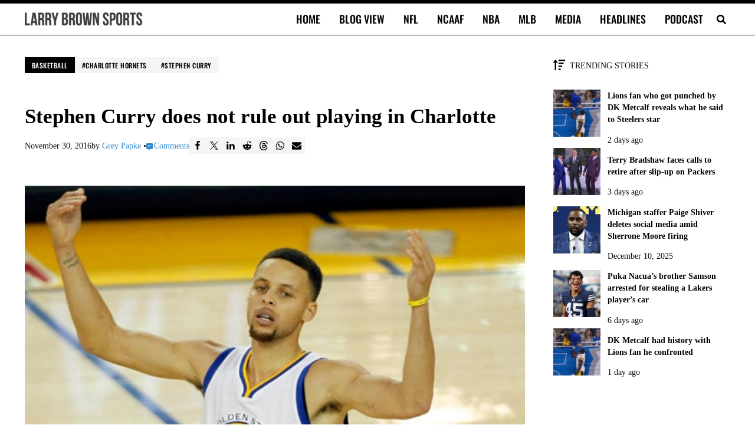

--- FILE ---
content_type: application/javascript; charset=utf-8
request_url: https://fundingchoicesmessages.google.com/f/AGSKWxXy2ToOgFTGVtBijGVF2RvzLN3Eb6uyLzmrHWORlr1kXvtGNRnSkpq39WbEsw6Gg4fqKgifin30IOeiwXWKcpa47fj-NUtnW1xtbF_ey_ko1WL0MJ5SpvVtfNscObkWIFsSb7YZd53rlxpc8MgCB1NM-O6WRzKVXDRtOBXNwg4BV5lzvSDkkxex6GSb/_/advcontents./ad_frame?/ad_label_/ad300home./ad_loader2.
body_size: -1291
content:
window['439503e6-3b4f-46fb-89cc-490172d5aaf9'] = true;